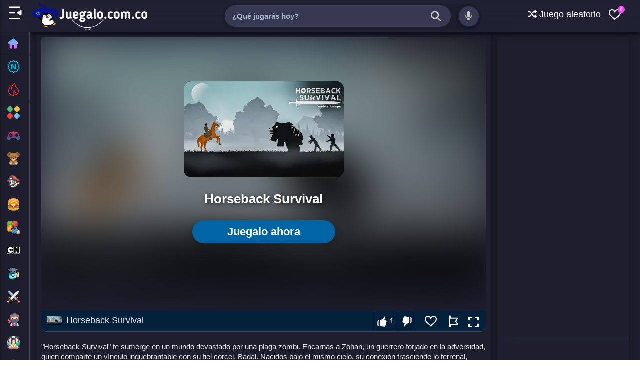

--- FILE ---
content_type: text/html; charset=utf-8
request_url: https://html5.gamedistribution.com/245f70b2dd1e4994b0ef9e985378aba6/?gd_sdk_referrer_url=https://www.juegalo.com.co/2024/07/horseback-survival.html
body_size: 2104
content:
<!DOCTYPE html><html lang=en><head><title>Horseback Survival</title><meta name=viewport content="width=device-width,initial-scale=1,maximum-scale=1,user-scalable=no"><meta name=description content="Embark on a journey of survival in &quot;Horseback Survival,&quot; where you, as Zohan, share an unbreakable connection with your horse, Badal. Born on the same day, your unique bond becomes a lifeline when a mysterious event leaves you in a coma. Navigate a zombie-infested world. Engage in intense combat with melee and ranged attacks, outsmart the undead by staying stealthy, and overcome obstacles with strategic running and jumping. "><meta name=keywords content=archery,horse,platformer,role-play,zombie><meta property=og:type content=website><meta property=og:title content="Horseback Survival"><meta property=og:description content="Embark on a journey of survival in &quot;Horseback Survival,&quot; where you, as Zohan, share an unbreakable connection with your horse, Badal. Born on the same day, your unique bond becomes a lifeline when a mysterious event leaves you in a coma. Navigate a zombie-infested world. Engage in intense combat with melee and ranged attacks, outsmart the undead by staying stealthy, and overcome obstacles with strategic running and jumping. "><meta property=og:image content=https://img.gamedistribution.com/245f70b2dd1e4994b0ef9e985378aba6-512x512.jpg><meta property=og:url content=https://html5.gamedistribution.com/245f70b2dd1e4994b0ef9e985378aba6/ ><link rel=canonical href=https://html5.gamedistribution.com/245f70b2dd1e4994b0ef9e985378aba6/ ><link rel=manifest href=manifest_1.5.18.json><link rel=preconnect href=https://html5.api.gamedistribution.com><link rel=preconnect href=https://game.api.gamedistribution.com><link rel=preconnect href=https://pm.gamedistribution.com><script type=text/javascript>if ('serviceWorker' in navigator) {
    navigator
      .serviceWorker
      .register(`/sw_1.5.18.js`)
      .then(function () {
        console.log('SW registered...');
      })
      .catch(err => {
        console.log('SW not registered...', err.message);
      });
  }</script><script type=application/ld+json>{
  "@context": "http://schema.org",
  "@type": "Game",
  "name": "Horseback Survival",
  "url": "https://html5.gamedistribution.com/245f70b2dd1e4994b0ef9e985378aba6/",
  "image": "https://img.gamedistribution.com/245f70b2dd1e4994b0ef9e985378aba6-512x512.jpg",    
  "description": "Embark on a journey of survival in &quot;Horseback Survival,&quot; where you, as Zohan, share an unbreakable connection with your horse, Badal. Born on the same day, your unique bond becomes a lifeline when a mysterious event leaves you in a coma. Navigate a zombie-infested world. Engage in intense combat with melee and ranged attacks, outsmart the undead by staying stealthy, and overcome obstacles with strategic running and jumping. ",
  "creator":{
    "name":"Cubehole"
    
    },
  "publisher":{
    "name":"GameDistribution",
    "url":"https://gamedistribution.com/games/horseback-survival"
    },
  "genre":[
      "archery",
      "horse",
      "platformer",
      "role-play",
      "zombie"
  ]
}</script><style>html{height:100%}body{margin:0;padding:0;background-color:#000;overflow:hidden;height:100%}#game{position:absolute;top:0;left:0;width:0;height:0;overflow:hidden;max-width:100%;max-height:100%;min-width:100%;min-height:100%;box-sizing:border-box}</style></head><body><iframe id=game frameborder=0 allow=autoplay allowfullscreen seamless scrolling=no></iframe><script type=text/javascript>(function () {
    function GameLoader() {
      this.init = function () {
        this._gameId = "245f70b2dd1e4994b0ef9e985378aba6";
        this._container = document.getElementById("game");
        this._loader = this._getLoaderData();
        this._hasImpression = false;
        this._hasSuccess = false;
        this._insertGameSDK();
        this._softgamesDomains = this._getDomainData();
      };

      this._getLoaderData = function () {
        return {"enabled":true,"sdk_version":"1.15.2","_":55};
      }

      this._getDomainData = function(){
        return [{"name":"minigame.aeriagames.jp","id":4217},{"name":"localhost:8080","id":4217},{"name":"minigame-stg.aeriagames.jp","id":4217}];
      }

      this._insertGameSDK = function () {
        if (!this._gameId) return;

        window["GD_OPTIONS"] = {
          gameId: this._gameId,
          loader: this._loader,
          onLoaderEvent: this._onLoaderEvent.bind(this),
          onEvent: this._onEvent.bind(this)
        };

        (function (d, s, id) {
          var js,fjs = d.getElementsByTagName(s)[0];
          if (d.getElementById(id)) return;
          js = d.createElement(s);
          js.id = id;
          js.src = "https://html5.api.gamedistribution.com/main.min.js";
          fjs.parentNode.insertBefore(js, fjs);
        })(document, "script", "gamedistribution-jssdk");
      };

      this._loadGame = function (options) {

        if (this._container_initialized) {
          return;
        }

        var formatTokenURLSearch = this._bridge.exports.formatTokenURLSearch;
        var extendUrlQuery = this._bridge.exports.extendUrlQuery;
        var base64Encode = this._bridge.exports.base64Encode;
        const ln_param = new URLSearchParams(window.location.search).get('lang');

        var data = {
          parentURL: this._bridge.parentURL,
          parentDomain: this._bridge.parentDomain,
          topDomain: this._bridge.topDomain,
          hasImpression: options.hasImpression,
          loaderEnabled: true,
          host: window.location.hostname,
          version: "1.5.18"
        };

        var searchPart = formatTokenURLSearch(data);
        var gameSrc = "//html5.gamedistribution.com/rvvASMiM/245f70b2dd1e4994b0ef9e985378aba6/index.html" + searchPart;
        this._container.src = gameSrc;

        this._container.onload = this._onFrameLoaded.bind(this);

        this._container_initialized = true;
      };

      this._onLoaderEvent = function (event) {
        switch (event.name) {
          case "LOADER_DATA":
            this._bridge = event.message.bridge;
            this._game = event.message.game;
            break;
        }
      };

      this._onEvent = function (event) {
        switch (event.name) {
          case "SDK_GAME_START":
            this._bridge && this._loadGame({hasImpression: this._hasImpression});
            break;
          case "AD_ERROR":
          case "AD_SDK_CANCELED":
            this._hasImpression = false || this._hasSuccess;
            break;
          case "ALL_ADS_COMPLETED":
          case "COMPLETE":
          case "USER_CLOSE":
          case "SKIPPED":
            this._hasImpression = true;
            this._hasSuccess = true;
            break;
        }
      };

      this._onFrameLoaded=function(event){
        var container=this._container;
        setTimeout(function(){
          try{
            container.contentWindow.focus();
          }catch(err){
          }
        },100);
      }
    }
    new GameLoader().init();
  })();</script></body></html>

--- FILE ---
content_type: text/html; charset=utf-8
request_url: https://www.google.com/recaptcha/api2/aframe
body_size: 267
content:
<!DOCTYPE HTML><html><head><meta http-equiv="content-type" content="text/html; charset=UTF-8"></head><body><script nonce="WGrXsY5mlTTKm9hlTXjeWw">/** Anti-fraud and anti-abuse applications only. See google.com/recaptcha */ try{var clients={'sodar':'https://pagead2.googlesyndication.com/pagead/sodar?'};window.addEventListener("message",function(a){try{if(a.source===window.parent){var b=JSON.parse(a.data);var c=clients[b['id']];if(c){var d=document.createElement('img');d.src=c+b['params']+'&rc='+(localStorage.getItem("rc::a")?sessionStorage.getItem("rc::b"):"");window.document.body.appendChild(d);sessionStorage.setItem("rc::e",parseInt(sessionStorage.getItem("rc::e")||0)+1);localStorage.setItem("rc::h",'1768860832510');}}}catch(b){}});window.parent.postMessage("_grecaptcha_ready", "*");}catch(b){}</script></body></html>

--- FILE ---
content_type: image/svg+xml
request_url: https://img.juegalo.com.co/Aventuras.svg
body_size: 13262
content:
<svg version="1.1" id="Layer_1" xmlns="http://www.w3.org/2000/svg" xmlns:xlink="http://www.w3.org/1999/xlink" x="0px" y="0px"
	 width="100%" viewBox="0 0 512 512" enable-background="new 0 0 512 512" xml:space="preserve">
<path fill="transparent" opacity="1.000000" stroke="none" 
	d="
M1.000000,180.000000 
	C1.000000,120.000000 1.000000,60.500000 1.000000,1.000000 
	C171.666672,1.000000 342.333344,1.000000 513.000000,1.000000 
	C513.000000,171.666672 513.000000,342.333344 513.000000,513.000000 
	C342.333344,513.000000 171.666672,513.000000 1.000000,513.000000 
	C1.000000,402.166656 1.000000,291.333344 1.000000,180.000000 
M465.718323,251.835251 
	C469.431335,245.457932 473.144348,239.080612 477.318176,232.144089 
	C482.607422,220.002808 486.689606,207.591858 488.138794,194.274353 
	C490.017700,177.007584 489.271088,160.018372 485.779785,143.027283 
	C496.234039,140.193192 498.867401,129.750717 496.232452,118.596474 
	C492.530548,120.555122 488.707825,122.577698 484.006927,125.064911 
	C486.166779,111.887497 486.482330,100.381264 481.751129,88.552254 
	C480.853119,89.081947 480.634705,90.140434 480.001282,90.800911 
	C475.776886,95.205902 471.463867,99.525871 466.784058,103.290184 
	C465.847198,102.476601 464.799957,101.759438 463.991516,100.833702 
	C459.027710,95.149940 454.754395,88.657196 449.040131,83.883362 
	C440.591187,76.824966 431.474945,70.399727 422.012238,64.763649 
	C410.970032,58.186775 398.823395,53.957420 385.599243,51.203838 
	C379.771973,50.465275 373.963074,49.333683 368.114044,49.059742 
	C348.312500,48.132328 329.168030,51.080284 310.774170,58.880131 
	C295.066193,65.541008 281.016083,74.428596 269.113953,87.598450 
	C263.778473,94.235847 258.442993,100.873253 252.513107,107.983925 
	C243.985336,120.672020 238.936859,134.810501 234.503174,149.958954 
	C233.264191,150.305893 231.942184,150.480499 230.800842,151.030182 
	C226.301941,153.196899 224.103424,151.331314 222.446213,147.067413 
	C220.818588,142.879578 218.453079,138.981308 216.458099,134.932953 
	C208.911469,119.618912 201.383835,104.295525 194.141998,88.365982 
	C209.851181,72.622986 225.560379,56.879990 241.653625,40.752102 
	C231.188126,35.575249 221.294220,30.584021 211.280075,25.846991 
	C209.986923,25.235283 207.664978,25.342693 206.509155,26.129694 
	C198.230331,31.766762 190.164978,37.715870 181.964081,43.469296 
	C172.061295,50.416706 162.091660,57.268852 151.369019,64.010422 
	C147.701721,62.363987 144.134583,60.408779 140.333176,59.175827 
	C137.639648,58.302204 134.480804,57.665497 131.787842,58.206974 
	C122.844086,60.005310 114.017052,62.384163 104.274437,64.961227 
	C93.850395,64.918762 83.426346,64.876305 73.020226,64.085915 
	C76.645721,57.425098 77.188484,50.240910 77.057083,42.812202 
	C76.822647,29.557358 66.407600,21.961243 53.726620,25.640882 
	C44.478920,28.324284 37.642815,34.083900 31.447235,41.033394 
	C21.231760,52.491962 15.788713,65.659416 17.037186,81.163994 
	C17.716002,89.594131 24.211906,97.639206 33.463017,97.159309 
	C39.537720,96.844200 44.834667,95.216103 50.124737,92.706573 
	C57.357399,104.780930 64.590057,116.855286 71.034813,128.957901 
	C65.978737,128.306381 60.915367,127.071373 55.868210,127.134399 
	C47.410973,127.239998 40.089813,130.827820 36.060871,138.376343 
	C32.037968,145.913528 33.185097,153.815796 37.685509,161.097534 
	C46.228527,174.920273 65.506393,182.202423 81.205070,177.685989 
	C89.269386,175.365936 96.338600,168.759415 96.181786,158.348175 
	C96.079086,151.530075 93.022903,146.324280 90.141106,140.318802 
	C90.735008,139.818848 91.328918,139.318909 92.576477,139.099442 
	C94.114059,140.039978 95.651634,140.980499 97.026634,142.858871 
	C97.017738,159.669281 97.456314,176.497803 96.776657,193.281036 
	C96.509987,199.866196 98.830086,203.504227 104.016609,206.572510 
	C109.812325,210.001144 115.370232,213.831757 121.362450,217.701050 
	C125.103401,207.700531 128.605515,198.467850 132.009903,189.199280 
	C135.076843,180.849396 138.036743,172.460175 141.787430,164.033768 
	C165.552261,175.894714 189.317886,187.754044 213.080750,199.618927 
	C215.631317,200.892441 217.728500,201.804245 220.514023,199.228348 
	C224.266434,195.758286 228.785431,193.117203 233.082962,190.920929 
	C234.448654,198.020142 235.283844,205.272629 237.282028,212.189117 
	C242.725357,231.030533 252.018860,247.892319 263.952637,262.971588 
	C248.046524,264.657898 232.046646,265.752472 216.269592,268.253082 
	C206.846207,269.746674 197.772125,273.444183 188.051193,275.629089 
	C181.787598,272.490967 178.025818,274.000549 174.345871,281.213043 
	C171.901047,282.122833 169.297791,282.749634 167.048553,284.008789 
	C163.675598,285.897034 159.641174,287.571594 157.515594,290.513062 
	C153.438660,296.155029 156.554642,308.038025 161.908157,312.039337 
	C169.024323,317.358093 177.914200,317.841675 185.968826,309.962006 
	C189.133698,312.791595 193.326584,313.478577 196.412415,311.470215 
	C198.767441,309.937500 199.552307,305.992279 201.963287,303.015656 
	C213.630188,303.396423 225.297104,303.777191 236.684692,304.800507 
	C229.790512,310.441589 231.132095,314.360443 235.967590,321.697968 
	C230.213715,329.557159 222.338043,334.250916 213.009537,336.253571 
	C209.907120,329.656036 203.338364,328.293976 198.272125,333.238464 
	C196.379227,335.085876 194.592026,337.041595 191.941696,338.952911 
	C188.441788,339.321747 184.189880,338.541962 181.570984,340.256500 
	C169.663910,348.051758 162.486206,358.763733 163.997955,373.789215 
	C164.434677,378.129883 168.133835,381.544861 172.532135,382.010620 
	C178.990921,382.694672 183.673126,379.882172 187.890457,375.291504 
	C194.413071,378.699982 198.214325,377.576752 202.997330,371.033203 
	C207.632004,372.040894 212.266678,373.048584 216.718124,374.765167 
	C215.424271,379.589996 217.664825,382.443542 221.962250,384.953247 
	C221.645584,391.263550 220.838120,397.599121 221.161133,403.876495 
	C221.440292,409.301300 224.412888,413.866943 228.815659,417.231812 
	C235.556580,422.383575 242.744186,418.568054 246.797882,408.344971 
	C254.788956,410.127441 257.885132,407.309540 258.869141,398.011902 
	C273.049683,394.588745 286.667053,389.597076 299.237213,382.200562 
	C305.833740,378.319031 311.850525,373.452301 318.822876,369.305634 
	C322.886963,371.558929 326.821320,371.599609 330.255371,368.205963 
	C333.223389,365.272858 333.610748,361.755737 332.121185,357.376678 
	C335.745270,353.529053 339.369385,349.681427 343.677124,346.172943 
	C349.933655,349.534302 352.812836,348.427490 357.928436,340.997986 
	C367.008057,345.665619 376.087646,350.333282 385.004700,355.784607 
	C382.435089,362.744110 385.480499,367.484497 392.978088,368.933960 
	C393.168823,377.198914 396.832703,381.647858 403.391602,382.033295 
	C410.066254,382.425537 414.435089,379.215942 417.115601,373.522278 
	C420.172058,367.030060 420.703918,360.415192 417.240814,353.265991 
	C421.797943,351.328949 421.570038,347.390778 420.950317,343.605438 
	C420.055756,338.141418 415.838043,337.100433 410.858124,336.347382 
	C402.313049,323.164001 391.013519,312.791962 378.868561,304.017853 
	C380.029877,304.010559 381.228149,304.189758 382.346893,303.967834 
	C397.872009,300.887939 412.903107,296.248505 426.375916,287.787872 
	C433.301971,283.438477 439.544769,278.001038 446.549103,272.981201 
	C446.549103,272.981201 446.982178,272.829712 447.854858,272.974457 
	C450.393433,272.700043 453.144043,272.960785 455.432098,272.054169 
	C463.340546,268.920471 465.395355,264.452759 465.007477,252.600418 
	C465.007477,252.600418 465.071564,252.138535 465.718323,251.835251 
M121.005203,396.005859 
	C121.955742,385.905731 119.255913,376.917999 112.100555,369.685455 
	C103.683975,361.178101 92.779335,359.269836 81.759895,361.356293 
	C70.570374,363.474915 62.215496,370.311646 58.536812,381.778931 
	C48.948269,373.158325 38.314758,368.176056 25.351326,369.099609 
	C25.351326,409.243011 25.351326,449.070068 25.351326,488.836975 
	C64.816994,488.836975 103.931190,488.836975 143.962570,488.986206 
	C165.202332,488.986206 186.442108,488.986206 208.408264,488.986206 
	C207.893280,484.553406 207.924088,480.572235 206.914673,476.875092 
	C202.844925,461.968933 193.887207,451.367493 179.626450,444.686066 
	C170.274780,440.304657 160.753479,441.281067 151.005737,440.217163 
	C150.663696,439.160461 150.401398,438.069672 149.967133,437.052338 
	C146.096054,427.983673 141.467148,419.459351 133.389099,413.089844 
	C134.921310,405.614929 134.499039,404.486938 128.198074,400.663483 
	C125.906418,399.272919 123.447777,398.157562 121.005203,396.005859 
M463.524292,393.999542 
	C444.335724,397.147095 427.546387,405.263855 413.733032,418.951202 
	C409.486359,423.159119 405.456085,425.390289 399.165649,425.173431 
	C379.920563,424.509796 364.993011,432.934082 353.789551,448.443481 
	C353.005920,449.528351 350.651398,450.191406 349.195160,449.966125 
	C335.997772,447.924286 323.330231,447.873962 312.169861,456.941223 
	C301.999634,465.204071 296.558136,475.455536 297.019592,488.752869 
	C361.279022,488.752869 424.983307,488.752869 488.768463,488.752869 
	C488.768463,456.784729 488.768463,425.064270 488.768463,392.547028 
	C480.480774,393.040192 472.454620,393.517761 463.524292,393.999542 
z"/>
<path fill="#DFF1FC" opacity="1.000000" stroke="none" 
	d="
M143.045395,488.836975 
	C103.931190,488.836975 64.816994,488.836975 25.351326,488.836975 
	C25.351326,449.070068 25.351326,409.243011 25.351326,369.099609 
	C38.314758,368.176056 48.948269,373.158325 58.536812,381.778931 
	C62.215496,370.311646 70.570374,363.474915 81.759895,361.356293 
	C92.779335,359.269836 103.683975,361.178101 112.100555,369.685455 
	C119.255913,376.917999 121.955742,385.905731 120.642303,396.533997 
	C112.976631,395.714325 105.718834,393.953766 98.356613,393.151642 
	C92.640343,392.528839 89.001457,396.132294 89.025635,401.035400 
	C89.048904,405.754395 92.501572,408.177704 97.923424,409.150208 
	C105.179161,410.451569 112.546303,412.045105 119.317184,414.841248 
	C124.531418,416.994537 128.678055,417.663086 132.970917,413.762726 
	C141.467148,419.459351 146.096054,427.983673 149.967133,437.052338 
	C150.401398,438.069672 150.663696,439.160461 151.024689,441.014771 
	C155.062698,458.624268 152.557861,474.326569 143.045395,488.836975 
z"/>
<path fill="#DFF1FC" opacity="1.000000" stroke="none" 
	d="
M463.976379,393.997437 
	C472.454620,393.517761 480.480774,393.040192 488.768463,392.547028 
	C488.768463,425.064270 488.768463,456.784729 488.768463,488.752869 
	C424.983307,488.752869 361.279022,488.752869 297.019592,488.752869 
	C296.558136,475.455536 301.999634,465.204071 312.169861,456.941223 
	C323.330231,447.873962 335.997772,447.924286 349.195160,449.966125 
	C350.651398,450.191406 353.005920,449.528351 353.789551,448.443481 
	C364.993011,432.934082 379.920563,424.509796 399.165649,425.173431 
	C405.456085,425.390289 409.486359,423.159119 413.733032,418.951202 
	C427.546387,405.263855 444.335724,397.147095 463.976379,393.997437 
z"/>
<path fill="#01A8E7" opacity="1.000000" stroke="none" 
	d="
M386.031189,51.901039 
	C398.823395,53.957420 410.970032,58.186775 422.012238,64.763649 
	C431.474945,70.399727 440.591187,76.824966 449.040131,83.883362 
	C454.754395,88.657196 459.027710,95.149940 463.991516,100.833702 
	C464.799957,101.759438 465.847198,102.476601 466.893982,103.939117 
	C463.623749,107.696251 460.243530,110.804443 456.289886,114.439949 
	C454.241119,108.691544 452.639435,104.197464 450.828613,99.116753 
	C445.942017,110.798500 438.517334,118.435997 426.421387,121.256882 
	C412.506409,118.575607 398.897400,117.249832 384.707581,118.194054 
	C376.566406,119.464417 368.839996,120.829956 360.776123,122.076775 
	C339.364014,108.744446 316.590118,99.400299 293.002319,91.957413 
	C296.068512,88.955261 298.894836,86.176254 301.894073,83.598396 
	C321.967957,66.344711 345.436035,57.044430 371.551544,53.947853 
	C376.390930,53.374035 381.205292,52.588734 386.031189,51.901039 
z"/>
<path fill="#DEF0FC" opacity="1.000000" stroke="none" 
	d="
M193.849091,88.975624 
	C201.383835,104.295525 208.911469,119.618912 216.458099,134.932953 
	C218.453079,138.981308 220.818588,142.879578 222.446213,147.067413 
	C224.103424,151.331314 226.301941,153.196899 230.800842,151.030182 
	C231.942184,150.480499 233.264191,150.305893 234.941818,150.207886 
	C234.507584,157.606979 233.634720,164.757141 232.384796,171.926483 
	C227.899704,173.284836 223.836975,174.801208 219.659714,175.869904 
	C218.137283,176.259415 215.957336,176.147034 214.729324,175.308655 
	C196.458862,162.835419 178.342331,150.136917 160.090485,137.636124 
	C152.164154,132.207321 144.012619,127.107269 135.912933,121.434814 
	C136.503799,112.628448 133.356430,105.703659 127.540565,99.899834 
	C117.978455,90.357544 106.363350,86.533836 92.763611,87.553299 
	C85.312302,80.954590 78.090492,74.580864 70.916458,67.860657 
	C71.643593,66.620735 72.322952,65.727287 73.002304,64.833847 
	C83.426346,64.876305 93.850395,64.918762 104.949837,65.010399 
	C106.782097,65.991646 107.889404,66.994408 109.103165,67.845299 
	C131.044647,83.227234 152.997086,98.593536 174.952667,113.955353 
	C178.066635,116.134132 181.209106,118.272156 185.024246,120.901772 
	C187.753677,109.856834 190.330612,99.429008 193.143097,89.000893 
	C193.378647,89.000603 193.849091,88.975624 193.849091,88.975624 
z"/>
<path fill="#374B5F" opacity="1.000000" stroke="none" 
	d="
M264.840424,262.773468 
	C252.018860,247.892319 242.725357,231.030533 237.282028,212.189117 
	C235.283844,205.272629 234.448654,198.020142 233.038223,190.401611 
	C232.993484,189.882309 233.211227,189.784378 233.587067,189.837250 
	C235.873825,190.399216 237.787125,190.899445 239.695206,191.418884 
	C247.836975,193.635437 255.948486,193.983368 264.380768,191.014679 
	C267.423737,190.049530 270.096191,189.114441 272.807220,188.633667 
	C272.515625,201.655441 274.183594,213.956055 277.988068,225.934387 
	C284.406586,246.143143 294.689941,263.847870 311.777344,277.492249 
	C326.247162,289.776245 342.429810,298.065948 360.473236,302.761536 
	C362.653168,303.328827 364.770966,304.134674 366.465515,304.884521 
	C363.879242,304.997833 361.745026,305.056641 359.180511,305.087677 
	C353.811340,304.723328 348.872437,304.386719 343.538025,303.989044 
	C325.311279,301.245575 308.768005,294.994843 293.010986,285.669312 
	C288.737854,282.585968 284.698730,279.750793 280.428925,276.641144 
	C275.078949,271.835602 269.959686,267.304535 264.840424,262.773468 
z"/>
<path fill="#FAC202" opacity="1.000000" stroke="none" 
	d="
M293.244965,285.917511 
	C308.768005,294.994843 325.311279,301.245575 343.504272,304.399597 
	C342.861023,314.926056 341.584106,324.965088 340.998138,335.044312 
	C340.791992,338.590149 342.279358,342.234467 342.993469,345.833801 
	C339.369385,349.681427 335.745270,353.529053 331.651062,357.595306 
	C328.767273,356.461945 326.451050,354.883209 323.923248,353.796844 
	C312.374207,348.833496 300.500488,344.546173 289.246765,338.995453 
	C275.570831,332.250061 263.470001,323.025635 253.073029,313.249207 
	C262.657745,307.891144 272.399017,302.956696 281.555786,297.107239 
	C286.015106,294.258575 289.383026,289.701324 293.244965,285.917511 
z"/>
<path fill="#FAC202" opacity="1.000000" stroke="none" 
	d="
M213.152618,336.990631 
	C222.338043,334.250916 230.213715,329.557159 236.393677,321.342682 
	C238.512085,322.232605 240.241364,323.430939 241.890442,324.730988 
	C249.690628,330.880249 257.255432,337.352966 265.300049,343.162048 
	C281.399841,354.787781 299.514771,362.456177 318.129120,369.030487 
	C311.850525,373.452301 305.833740,378.319031 299.237213,382.200562 
	C286.667053,389.597076 273.049683,394.588745 258.214386,397.820129 
	C256.168854,395.996857 254.574936,394.494995 253.432434,392.704987 
	C251.466568,389.625031 249.781952,386.365540 247.676361,382.646332 
	C257.394440,379.819489 263.761841,374.337982 269.494659,367.951355 
	C273.731628,363.231171 274.071014,358.658844 270.365997,355.218353 
	C266.658417,351.775452 261.938751,352.288788 257.807312,357.084106 
	C252.353195,363.414642 246.039795,367.846741 237.363297,367.995880 
	C234.198990,368.050262 231.021225,368.281494 227.872757,368.076477 
	C222.865921,367.750458 219.068130,369.325348 216.901352,374.056274 
	C212.266678,373.048584 207.632004,372.040894 202.446747,370.659302 
	C199.659409,361.138000 202.286575,353.432495 208.299698,346.363617 
	C210.520767,343.752594 211.569305,340.144165 213.152618,336.990631 
z"/>
<path fill="#95D3F2" opacity="1.000000" stroke="none" 
	d="
M135.963379,121.857903 
	C144.012619,127.107269 152.164154,132.207321 160.090485,137.636124 
	C178.342331,150.136917 196.458862,162.835419 214.729324,175.308655 
	C215.957336,176.147034 218.137283,176.259415 219.659714,175.869904 
	C223.836975,174.801208 227.899704,173.284836 232.472107,172.393921 
	C233.028030,178.489594 233.119629,184.136978 233.211227,189.784378 
	C233.211227,189.784378 232.993484,189.882309 232.984467,190.001328 
	C228.785431,193.117203 224.266434,195.758286 220.514023,199.228348 
	C217.728500,201.804245 215.631317,200.892441 213.080750,199.618927 
	C189.317886,187.754044 165.552261,175.894714 141.224487,163.768860 
	C126.170776,156.309662 111.679993,149.115356 97.189217,141.921036 
	C95.651634,140.980499 94.114059,140.039978 92.303474,138.621719 
	C92.761276,136.999878 93.492088,135.855743 94.591522,134.782654 
	C96.505264,135.431931 98.030312,136.072327 99.598595,136.578888 
	C116.502136,142.038727 129.519257,136.761230 135.963379,121.857903 
z"/>
<path fill="#FCC200" opacity="1.000000" stroke="none" 
	d="
M73.011261,64.459877 
	C72.322952,65.727287 71.643593,66.620735 70.661224,68.040138 
	C65.527321,78.150444 57.993996,85.374382 49.840588,92.056717 
	C44.834667,95.216103 39.537720,96.844200 33.463017,97.159309 
	C24.211906,97.639206 17.716002,89.594131 17.037186,81.163994 
	C15.788713,65.659416 21.231760,52.491962 31.447235,41.033394 
	C37.642815,34.083900 44.478920,28.324284 53.726620,25.640882 
	C66.407600,21.961243 76.822647,29.557358 77.057083,42.812202 
	C77.188484,50.240910 76.645721,57.425098 73.011261,64.459877 
z"/>
<path fill="#F9C203" opacity="1.000000" stroke="none" 
	d="
M292.842468,92.273598 
	C316.590118,99.400299 339.364014,108.744446 360.551208,122.354614 
	C351.926270,127.024689 342.871643,130.768845 334.557220,135.748764 
	C328.525482,139.361496 323.473846,144.610626 317.730499,148.908081 
	C305.137573,135.892639 291.216766,125.242691 274.876526,117.223358 
	C267.417908,113.828888 260.262695,110.669762 253.107513,107.510651 
	C258.442993,100.873253 263.778473,94.235847 269.682434,87.548828 
	C277.781433,89.090675 285.311951,90.682137 292.842468,92.273598 
z"/>
<path fill="#95D3F2" opacity="1.000000" stroke="none" 
	d="
M193.995544,88.670807 
	C193.849091,88.975624 193.378647,89.000603 192.837463,88.857346 
	C178.914505,80.530136 165.532715,72.346184 152.150940,64.162231 
	C162.091660,57.268852 172.061295,50.416706 181.964081,43.469296 
	C190.164978,37.715870 198.230331,31.766762 206.509155,26.129694 
	C207.664978,25.342693 209.986923,25.235283 211.280075,25.846991 
	C221.294220,30.584021 231.188126,35.575249 241.653625,40.752102 
	C225.560379,56.879990 209.851181,72.622986 193.995544,88.670807 
z"/>
<path fill="#FBC201" opacity="1.000000" stroke="none" 
	d="
M264.396545,262.872528 
	C269.959686,267.304535 275.078949,271.835602 280.203857,276.943237 
	C271.678223,285.896179 261.713776,291.979462 250.421051,295.822052 
	C246.457779,297.170685 242.488007,298.107269 240.761154,302.710815 
	C240.446381,303.549927 238.277161,303.693390 236.964005,304.157959 
	C225.297104,303.777191 213.630188,303.396423 201.205444,302.873962 
	C199.535446,301.198486 198.920578,299.337769 197.657822,298.189606 
	C193.064194,294.012878 191.291565,288.918793 191.185669,282.800507 
	C191.147049,280.569397 189.470367,278.366669 188.541016,276.151001 
	C197.772125,273.444183 206.846207,269.746674 216.269592,268.253082 
	C232.046646,265.752472 248.046524,264.657898 264.396545,262.872528 
z"/>
<path fill="#04A8E4" opacity="1.000000" stroke="none" 
	d="
M236.824341,304.479248 
	C238.277161,303.693390 240.446381,303.549927 240.761154,302.710815 
	C242.488007,298.107269 246.457779,297.170685 250.421051,295.822052 
	C261.713776,291.979462 271.678223,285.896179 280.434570,277.217712 
	C284.698730,279.750793 288.737854,282.585968 293.010986,285.669312 
	C289.383026,289.701324 286.015106,294.258575 281.555786,297.107239 
	C272.399017,302.956696 262.657745,307.891144 253.073029,313.249207 
	C263.470001,323.025635 275.570831,332.250061 289.246765,338.995453 
	C300.500488,344.546173 312.374207,348.833496 323.923248,353.796844 
	C326.451050,354.883209 328.767273,356.461945 331.506836,357.904846 
	C333.610748,361.755737 333.223389,365.272858 330.255371,368.205963 
	C326.821320,371.599609 322.886963,371.558929 318.476013,369.168060 
	C299.514771,362.456177 281.399841,354.787781 265.300049,343.162048 
	C257.255432,337.352966 249.690628,330.880249 241.890442,324.730988 
	C240.241364,323.430939 238.512085,322.232605 236.465332,320.994507 
	C231.132095,314.360443 229.790512,310.441589 236.824341,304.479248 
z"/>
<path fill="#F4C4B2" opacity="1.000000" stroke="none" 
	d="
M366.917572,304.829956 
	C364.770966,304.134674 362.653168,303.328827 360.473236,302.761536 
	C342.429810,298.065948 326.247162,289.776245 312.227173,277.437744 
	C330.328003,279.324738 348.035583,282.068420 366.238068,280.214447 
	C381.497162,278.660278 396.345886,275.963165 410.658234,270.609406 
	C418.242462,267.772400 425.561066,264.225311 433.260864,261.220947 
	C435.526886,267.681641 440.087219,271.152863 446.096313,273.055267 
	C439.544769,278.001038 433.301971,283.438477 426.375916,287.787872 
	C412.903107,296.248505 397.872009,300.887939 382.346893,303.967834 
	C381.228149,304.189758 380.029877,304.010559 378.018738,304.031372 
	C373.751801,304.306610 370.334686,304.568298 366.917572,304.829956 
z"/>
<path fill="#40C6F3" opacity="1.000000" stroke="none" 
	d="
M143.503983,488.911591 
	C152.557861,474.326569 155.062698,458.624268 151.098953,441.398254 
	C160.753479,441.281067 170.274780,440.304657 179.626450,444.686066 
	C193.887207,451.367493 202.844925,461.968933 206.914673,476.875092 
	C207.924088,480.572235 207.893280,484.553406 208.408264,488.986206 
	C186.442108,488.986206 165.202332,488.986206 143.503983,488.911591 
z"/>
<path fill="#02A9E7" opacity="1.000000" stroke="none" 
	d="
M151.759979,64.086319 
	C165.532715,72.346184 178.914505,80.530136 192.601913,88.857635 
	C190.330612,99.429008 187.753677,109.856834 185.024246,120.901772 
	C181.209106,118.272156 178.066635,116.134132 174.952667,113.955353 
	C152.997086,98.593536 131.044647,83.227234 109.103165,67.845299 
	C107.889404,66.994408 106.782097,65.991646 105.385254,64.799988 
	C114.017052,62.384163 122.844086,60.005310 131.787842,58.206974 
	C134.480804,57.665497 137.639648,58.302204 140.333176,59.175827 
	C144.134583,60.408779 147.701721,62.363987 151.759979,64.086319 
z"/>
<path fill="#0495C1" opacity="1.000000" stroke="none" 
	d="
M252.810303,107.747284 
	C260.262695,110.669762 267.417908,113.828888 274.474274,117.389748 
	C273.911682,118.252769 273.311523,118.637596 273.003845,119.186401 
	C262.341797,138.203079 259.509338,158.763580 261.322510,180.143372 
	C261.634857,183.826660 263.085419,187.413422 264.010223,191.044754 
	C255.948486,193.983368 247.836975,193.635437 239.695206,191.418884 
	C237.787125,190.899445 235.873825,190.399216 233.587067,189.837250 
	C233.119629,184.136978 233.028030,178.489594 232.849136,172.374741 
	C233.634720,164.757141 234.507584,157.606979 235.293869,149.977798 
	C238.936859,134.810501 243.985336,120.672020 252.810303,107.747284 
z"/>
<path fill="#52B2D8" opacity="1.000000" stroke="none" 
	d="
M97.107925,142.389954 
	C111.679993,149.115356 126.170776,156.309662 140.852692,163.796143 
	C138.036743,172.460175 135.076843,180.849396 132.009903,189.199280 
	C128.605515,198.467850 125.103401,207.700531 121.362450,217.701050 
	C115.370232,213.831757 109.812325,210.001144 104.016609,206.572510 
	C98.830086,203.504227 96.509987,199.866196 96.776657,193.281036 
	C97.456314,176.497803 97.017738,159.669281 97.107925,142.389954 
z"/>
<path fill="#333434" opacity="1.000000" stroke="none" 
	d="
M89.924492,140.870636 
	C93.022903,146.324280 96.079086,151.530075 96.181786,158.348175 
	C96.338600,168.759415 89.269386,175.365936 81.205070,177.685989 
	C65.506393,182.202423 46.228527,174.920273 37.685509,161.097534 
	C33.185097,153.815796 32.037968,145.913528 36.060871,138.376343 
	C40.089813,130.827820 47.410973,127.239998 55.868210,127.134399 
	C60.915367,127.071373 65.978737,128.306381 71.579453,129.280945 
	C73.074150,129.761307 74.024216,129.918640 75.005295,130.425995 
	C70.736504,135.224289 66.436707,139.672577 61.765114,144.020874 
	C56.132153,142.829514 50.911766,144.389313 50.184891,147.269821 
	C49.447113,150.193558 53.128990,154.988327 57.198242,156.262787 
	C59.851124,160.596329 63.681320,161.408859 68.186829,161.395569 
	C72.206100,163.874359 76.090500,162.802689 78.634789,160.123428 
	C79.757858,158.940781 78.263519,155.270187 77.951187,152.729858 
	C77.911591,152.407822 77.833817,152.090500 77.951042,151.489441 
	C82.060402,147.762146 85.992447,144.316391 89.924492,140.870636 
z"/>
<path fill="#FBC201" opacity="1.000000" stroke="none" 
	d="
M366.465515,304.884521 
	C370.334686,304.568298 373.751801,304.306610 377.588348,304.103119 
	C391.013519,312.791962 402.313049,323.164001 410.875244,336.988586 
	C403.400970,345.024933 394.743225,350.692841 385.167267,355.000916 
	C376.087646,350.333282 367.008057,345.665619 357.397034,340.548096 
	C356.837097,338.961426 356.699127,337.815125 356.796967,336.689331 
	C357.711853,326.162720 358.667175,315.639557 359.610779,305.115417 
	C361.745026,305.056641 363.879242,304.997833 366.465515,304.884521 
z"/>
<path fill="#96D3F1" opacity="1.000000" stroke="none" 
	d="
M485.043365,143.179840 
	C489.271088,160.018372 490.017700,177.007584 488.138794,194.274353 
	C486.689606,207.591858 482.607422,220.002808 476.675049,232.499756 
	C471.722870,233.177475 467.413788,233.499542 463.063354,233.433899 
	C463.412933,231.287476 463.841003,229.536087 464.188354,227.768829 
	C465.803009,219.554214 467.395325,211.335220 469.312561,202.970673 
	C474.131317,201.032318 475.504395,197.196182 475.966339,192.877792 
	C476.695526,186.061020 474.157898,180.518356 469.323669,175.765808 
	C468.807648,170.152878 468.536072,164.691483 467.187195,159.510574 
	C464.788696,150.298248 461.737640,141.255829 459.326019,132.130920 
	C468.142792,135.806274 476.593079,139.493057 485.043365,143.179840 
z"/>
<path fill="#F78902" opacity="1.000000" stroke="none" 
	d="
M485.411560,143.103561 
	C476.593079,139.493057 468.142792,135.806274 458.992065,131.981277 
	C447.799652,128.346695 437.307648,124.850327 426.815643,121.353958 
	C438.517334,118.435997 445.942017,110.798500 450.828613,99.116753 
	C452.639435,104.197464 454.241119,108.691544 456.289886,114.439949 
	C460.243530,110.804443 463.623749,107.696251 467.091797,104.230759 
	C471.463867,99.525871 475.776886,95.205902 480.001282,90.800911 
	C480.634705,90.140434 480.853119,89.081947 481.751129,88.552254 
	C486.482330,100.381264 486.166779,111.887497 484.006927,125.064911 
	C488.707825,122.577698 492.530548,120.555122 496.232452,118.596474 
	C498.867401,129.750717 496.234039,140.193192 485.411560,143.103561 
z"/>
<path fill="#0495C1" opacity="1.000000" stroke="none" 
	d="
M293.002319,91.957413 
	C285.311951,90.682137 277.781433,89.090675 269.872589,87.306419 
	C281.016083,74.428596 295.066193,65.541008 310.774170,58.880131 
	C329.168030,51.080284 348.312500,48.132328 368.114044,49.059742 
	C373.963074,49.333683 379.771973,50.465275 385.815216,51.552437 
	C381.205292,52.588734 376.390930,53.374035 371.551544,53.947853 
	C345.436035,57.044430 321.967957,66.344711 301.894073,83.598396 
	C298.894836,86.176254 296.068512,88.955261 293.002319,91.957413 
z"/>
<path fill="#04A8E4" opacity="1.000000" stroke="none" 
	d="
M216.809738,374.410736 
	C219.068130,369.325348 222.865921,367.750458 227.872757,368.076477 
	C231.021225,368.281494 234.198990,368.050262 237.363297,367.995880 
	C246.039795,367.846741 252.353195,363.414642 257.807312,357.084106 
	C261.938751,352.288788 266.658417,351.775452 270.365997,355.218353 
	C274.071014,358.658844 273.731628,363.231171 269.494659,367.951355 
	C263.761841,374.337982 257.394440,379.819489 247.676361,382.646332 
	C249.781952,386.365540 251.466568,389.625031 253.432434,392.704987 
	C254.574936,394.494995 256.168854,395.996857 257.813110,397.858704 
	C257.885132,407.309540 254.788956,410.127441 246.132690,408.060120 
	C239.182632,401.129791 233.307465,394.250732 232.706421,384.154053 
	C228.835358,384.154053 225.395050,384.154053 221.954727,384.154053 
	C217.664825,382.443542 215.424271,379.589996 216.809738,374.410736 
z"/>
<path fill="#96D3F1" opacity="1.000000" stroke="none" 
	d="
M74.974281,130.075958 
	C74.024216,129.918640 73.074150,129.761307 71.973404,129.266815 
	C64.590057,116.855286 57.357399,104.780930 49.982662,92.381645 
	C57.993996,85.374382 65.527321,78.150444 70.613449,68.386612 
	C78.090492,74.580864 85.312302,80.954590 92.399094,87.669739 
	C80.540688,91.134735 74.233215,97.860275 74.078178,107.533173 
	C73.961639,114.804138 77.494957,120.555298 81.618530,125.956299 
	C79.177452,127.377426 77.075867,128.726700 74.974281,130.075958 
z"/>
<path fill="#364A5E" opacity="1.000000" stroke="none" 
	d="
M187.318665,374.846619 
	C183.673126,379.882172 178.990921,382.694672 172.532135,382.010620 
	C168.133835,381.544861 164.434677,378.129883 163.997955,373.789215 
	C162.486206,358.763733 169.663910,348.051758 181.570984,340.256500 
	C184.189880,338.541962 188.441788,339.321747 192.326828,339.296204 
	C191.787231,341.378479 190.818588,343.095703 189.945084,344.860046 
	C185.167755,354.509552 182.940674,364.391296 187.318665,374.846619 
z"/>
<path fill="#01A8E6" opacity="1.000000" stroke="none" 
	d="
M187.604553,375.069061 
	C182.940674,364.391296 185.167755,354.509552 189.945084,344.860046 
	C190.818588,343.095703 191.787231,341.378479 192.734283,339.293701 
	C194.592026,337.041595 196.379227,335.085876 198.272125,333.238464 
	C203.338364,328.293976 209.907120,329.656036 213.081085,336.622101 
	C211.569305,340.144165 210.520767,343.752594 208.299698,346.363617 
	C202.286575,353.432495 199.659409,361.138000 202.042175,370.676025 
	C198.214325,377.576752 194.413071,378.699982 187.604553,375.069061 
z"/>
<path fill="#40C6F3" opacity="1.000000" stroke="none" 
	d="
M133.180008,413.426270 
	C128.678055,417.663086 124.531418,416.994537 119.317184,414.841248 
	C112.546303,412.045105 105.179161,410.451569 97.923424,409.150208 
	C92.501572,408.177704 89.048904,405.754395 89.025635,401.035400 
	C89.001457,396.132294 92.640343,392.528839 98.356613,393.151642 
	C105.718834,393.953766 112.976631,395.714325 120.672363,396.989380 
	C123.447777,398.157562 125.906418,399.272919 128.198074,400.663483 
	C134.499039,404.486938 134.921310,405.614929 133.180008,413.426270 
z"/>
<path fill="#04A8E4" opacity="1.000000" stroke="none" 
	d="
M359.180511,305.087677 
	C358.667175,315.639557 357.711853,326.162720 356.796967,336.689331 
	C356.699127,337.815125 356.837097,338.961426 357.014404,340.543396 
	C352.812836,348.427490 349.933655,349.534302 343.335297,346.003357 
	C342.279358,342.234467 340.791992,338.590149 340.998138,335.044312 
	C341.584106,324.965088 342.861023,314.926056 343.899750,304.460632 
	C348.872437,304.386719 353.811340,304.723328 359.180511,305.087677 
z"/>
<path fill="#364A5E" opacity="1.000000" stroke="none" 
	d="
M185.266861,309.866760 
	C177.914200,317.841675 169.024323,317.358093 161.908157,312.039337 
	C156.554642,308.038025 153.438660,296.155029 157.515594,290.513062 
	C159.641174,287.571594 163.675598,285.897034 167.048553,284.008789 
	C169.297791,282.749634 171.901047,282.122833 174.777359,281.483521 
	C174.971542,291.174072 177.408630,299.675354 183.711227,306.900238 
	C184.425140,307.718628 184.757538,308.869873 185.266861,309.866760 
z"/>
<path fill="#DEF0FB" opacity="1.000000" stroke="none" 
	d="
M75.005295,130.425980 
	C77.075867,128.726700 79.177452,127.377426 81.921387,126.126312 
	C86.450127,129.053528 90.336517,131.882568 94.222900,134.711624 
	C93.492088,135.855743 92.761276,136.999878 91.976646,138.481476 
	C91.328918,139.318909 90.735008,139.818848 90.032799,140.594727 
	C85.992447,144.316391 82.060402,147.762146 77.646355,151.627502 
	C74.112350,155.060013 71.060333,158.072922 68.008316,161.085846 
	C63.681320,161.408859 59.851124,160.596329 57.291004,155.853424 
	C55.964603,150.251968 59.435390,147.360321 62.136917,144.120880 
	C66.436707,139.672577 70.736504,135.224289 75.005295,130.425980 
z"/>
<path fill="#01A8E6" opacity="1.000000" stroke="none" 
	d="
M385.085999,355.392761 
	C394.743225,350.692841 403.400970,345.024933 411.022186,337.307190 
	C415.838043,337.100433 420.055756,338.141418 420.950317,343.605438 
	C421.570038,347.390778 421.797943,351.328949 416.773407,353.726501 
	C409.660034,360.757660 401.753448,365.210175 392.919830,368.104980 
	C385.480499,367.484497 382.435089,362.744110 385.085999,355.392761 
z"/>
<path fill="#04A8E4" opacity="1.000000" stroke="none" 
	d="
M185.617844,309.914368 
	C184.757538,308.869873 184.425140,307.718628 183.711227,306.900238 
	C177.408630,299.675354 174.971542,291.174072 175.101257,281.311523 
	C178.025818,274.000549 181.787598,272.490967 188.296097,275.890015 
	C189.470367,278.366669 191.147049,280.569397 191.185669,282.800507 
	C191.291565,288.918793 193.064194,294.012878 197.657822,298.189606 
	C198.920578,299.337769 199.535446,301.198486 200.741638,302.926270 
	C199.552307,305.992279 198.767441,309.937500 196.412415,311.470215 
	C193.326584,313.478577 189.133698,312.791595 185.617844,309.914368 
z"/>
<path fill="#364A5E" opacity="1.000000" stroke="none" 
	d="
M221.958496,384.553650 
	C225.395050,384.154053 228.835358,384.154053 232.706421,384.154053 
	C233.307465,394.250732 239.182632,401.129791 245.755997,407.958435 
	C242.744186,418.568054 235.556580,422.383575 228.815659,417.231812 
	C224.412888,413.866943 221.440292,409.301300 221.161133,403.876495 
	C220.838120,397.599121 221.645584,391.263550 221.958496,384.553650 
z"/>
<path fill="#F29577" opacity="1.000000" stroke="none" 
	d="
M446.322693,273.018250 
	C440.087219,271.152863 435.526886,267.681641 433.274139,260.881073 
	C433.064209,259.867432 433.102234,259.415833 433.484375,258.929016 
	C440.960297,253.503708 448.092072,248.113632 455.512390,242.750046 
	C456.185242,242.803192 456.569519,242.829849 457.235870,243.049881 
	C460.035828,246.208359 462.553711,249.173447 465.071564,252.138535 
	C465.071564,252.138535 465.007477,252.600418 464.644623,252.979401 
	C459.649078,258.280060 454.976532,263.165131 450.408997,268.146576 
	C449.109680,269.563629 448.116028,271.260925 446.982178,272.829712 
	C446.982178,272.829712 446.549103,272.981201 446.322693,273.018250 
z"/>
<path fill="#364A5E" opacity="1.000000" stroke="none" 
	d="
M392.948975,368.519470 
	C401.753448,365.210175 409.660034,360.757660 416.615021,354.052429 
	C420.703918,360.415192 420.172058,367.030060 417.115601,373.522278 
	C414.435089,379.215942 410.066254,382.425537 403.391602,382.033295 
	C396.832703,381.647858 393.168823,377.198914 392.948975,368.519470 
z"/>
<path fill="#F4C4B2" opacity="1.000000" stroke="none" 
	d="
M465.394958,251.986893 
	C462.553711,249.173447 460.035828,246.208359 457.293274,242.719666 
	C458.712830,239.454315 460.356995,236.712555 462.279236,233.949646 
	C462.739746,233.892868 462.922241,233.857239 463.104706,233.821594 
	C467.413788,233.499542 471.722870,233.177475 476.444641,232.779358 
	C473.144348,239.080612 469.431335,245.457932 465.394958,251.986893 
z"/>
<path fill="#F78765" opacity="1.000000" stroke="none" 
	d="
M447.418518,272.902100 
	C448.116028,271.260925 449.109680,269.563629 450.408997,268.146576 
	C454.976532,263.165131 459.649078,258.280060 464.565033,253.198563 
	C465.395355,264.452759 463.340546,268.920471 455.432098,272.054169 
	C453.144043,272.960785 450.393433,272.700043 447.418518,272.902100 
z"/>
<path fill="#DEF0FB" opacity="1.000000" stroke="none" 
	d="
M463.063354,233.433884 
	C462.922241,233.857239 462.739746,233.892868 462.048950,233.683502 
	C448.446594,229.237457 440.716827,220.535553 438.884552,206.730698 
	C438.494720,203.793701 437.668823,200.892990 436.818726,198.042679 
	C434.164642,189.144135 426.768860,186.387085 418.978180,191.461975 
	C416.779907,192.893967 414.781250,194.704498 412.919617,196.569565 
	C400.926392,208.585175 386.811615,213.652206 369.790588,209.642761 
	C369.404144,209.114990 369.198120,208.842072 368.935242,208.644882 
	C352.894043,196.610962 345.470856,180.339340 348.357788,160.728592 
	C351.199493,141.424988 362.434235,127.737953 381.142670,120.781982 
	C382.579529,120.247742 383.800873,119.133736 385.122375,118.289223 
	C398.897400,117.249832 412.506409,118.575607 426.421387,121.256882 
	C437.307648,124.850327 447.799652,128.346695 458.625610,131.992706 
	C461.737640,141.255829 464.788696,150.298248 467.187195,159.510574 
	C468.536072,164.691483 468.807648,170.152878 468.972168,175.667938 
	C463.410858,171.962967 457.896606,171.104523 451.926514,172.938843 
	C446.190857,174.701111 443.446320,178.471008 444.532684,183.011642 
	C445.725708,187.998093 449.406342,189.858215 455.878632,188.450943 
	C459.153137,187.738968 460.219543,188.968643 459.867798,192.049088 
	C458.952423,200.065323 461.132202,202.702576 468.995605,203.117783 
	C467.395325,211.335220 465.803009,219.554214 464.188354,227.768829 
	C463.841003,229.536087 463.412933,231.287476 463.063354,233.433884 
M402.021851,160.395645 
	C388.944916,151.815430 372.658203,155.216843 366.200470,167.876755 
	C364.143433,171.909500 365.066620,176.113342 368.534790,178.506027 
	C372.063538,180.940536 376.190491,180.317429 379.255432,176.887375 
	C385.644623,169.737000 388.897675,169.673691 395.273926,176.575638 
	C398.251343,179.798508 402.730774,180.365433 406.085144,177.943878 
	C409.412384,175.541916 410.434052,171.041275 408.058350,167.274170 
	C406.574585,164.921417 404.425659,162.988144 402.021851,160.395645 
z"/>
<path fill="#96D3F1" opacity="1.000000" stroke="none" 
	d="
M384.707581,118.194054 
	C383.800873,119.133736 382.579529,120.247742 381.142670,120.781982 
	C362.434235,127.737953 351.199493,141.424988 348.357788,160.728592 
	C345.470856,180.339340 352.894043,196.610962 368.935242,208.644882 
	C369.198120,208.842072 369.404144,209.114990 369.402832,209.644104 
	C361.755249,206.730194 353.792572,204.394470 347.044098,200.135056 
	C333.716339,191.722992 324.897278,178.864029 316.400330,165.881577 
	C314.558655,163.067719 312.200195,160.592148 310.198456,157.658264 
	C312.873169,154.613846 315.429169,151.871964 317.985168,149.130066 
	C323.473846,144.610626 328.525482,139.361496 334.557220,135.748764 
	C342.871643,130.768845 351.926270,127.024689 360.888672,122.473328 
	C368.839996,120.829956 376.566406,119.464417 384.707581,118.194054 
z"/>
<path fill="#353535" opacity="1.000000" stroke="none" 
	d="
M94.591522,134.782654 
	C90.336517,131.882568 86.450127,129.053528 82.260887,126.054459 
	C77.494957,120.555298 73.961639,114.804138 74.078178,107.533173 
	C74.233215,97.860275 80.540688,91.134735 92.628586,87.894730 
	C106.363350,86.533836 117.978455,90.357544 127.540565,99.899834 
	C133.356430,105.703659 136.503799,112.628448 135.912933,121.434814 
	C129.519257,136.761230 116.502136,142.038727 99.598595,136.578888 
	C98.030312,136.072327 96.505264,135.431931 94.591522,134.782654 
M116.629898,111.947281 
	C111.084068,105.516533 103.973015,102.984016 95.692551,104.043518 
	C93.798241,104.285896 91.322845,105.508362 90.521294,107.023689 
	C89.879280,108.237419 90.904282,110.933205 91.991867,112.359314 
	C97.140533,119.110519 103.943405,122.924927 112.627914,122.017326 
	C114.991821,121.770271 118.089272,120.667747 119.191589,118.914886 
	C119.962112,117.689629 117.911293,114.690147 116.629898,111.947281 
z"/>
<path fill="#FAD6C6" opacity="1.000000" stroke="none" 
	d="
M310.079742,157.960785 
	C312.200195,160.592148 314.558655,163.067719 316.400330,165.881577 
	C324.897278,178.864029 333.716339,191.722992 347.044098,200.135056 
	C353.792572,204.394470 361.755249,206.730194 369.556702,209.934296 
	C386.811615,213.652206 400.926392,208.585175 412.919617,196.569565 
	C414.781250,194.704498 416.779907,192.893967 418.978180,191.461975 
	C426.768860,186.387085 434.164642,189.144135 436.818726,198.042679 
	C437.668823,200.892990 438.494720,203.793701 438.884552,206.730698 
	C440.716827,220.535553 448.446594,229.237457 461.770874,233.704651 
	C460.356995,236.712555 458.712830,239.454315 457.011230,242.526276 
	C456.569519,242.829849 456.185242,242.803192 455.213776,242.509979 
	C443.008698,238.008286 432.672943,246.051666 433.140259,258.964264 
	C433.102234,259.415833 433.064209,259.867432 433.012878,260.658875 
	C425.561066,264.225311 418.242462,267.772400 410.658234,270.609406 
	C396.345886,275.963165 381.497162,278.660278 366.238068,280.214447 
	C348.035583,282.068420 330.328003,279.324738 312.036194,277.149567 
	C294.689941,263.847870 284.406586,246.143143 277.988068,225.934387 
	C274.183594,213.956055 272.515625,201.655441 273.114075,188.427643 
	C287.905853,180.652542 298.943420,169.245880 310.079742,157.960785 
M353.424927,240.997757 
	C361.955139,239.978073 367.785095,234.809662 368.903900,227.275360 
	C369.937744,220.312759 365.799347,212.864578 359.289642,210.289215 
	C353.010071,207.804886 347.169159,208.650467 342.173615,213.325638 
	C337.374939,217.816528 335.751068,223.353607 337.790771,229.666672 
	C340.086975,236.773697 345.185608,240.439148 353.424927,240.997757 
M401.725311,221.609177 
	C399.804413,225.981628 401.368927,229.747391 403.892822,233.253876 
	C408.905762,240.218307 420.306366,245.213226 430.126770,241.180801 
	C436.042664,238.751617 438.557343,235.282806 437.030212,230.432343 
	C435.458282,225.439621 432.206299,223.954575 425.804504,225.609802 
	C421.640625,226.686386 418.505493,226.017853 415.946228,222.134140 
	C411.784576,215.818756 407.784607,215.608139 401.725311,221.609177 
z"/>
<path fill="#01A8E6" opacity="1.000000" stroke="none" 
	d="
M310.198456,157.658264 
	C298.943420,169.245880 287.905853,180.652542 273.075439,187.973328 
	C270.096191,189.114441 267.423737,190.049530 264.380768,191.014679 
	C263.085419,187.413422 261.634857,183.826660 261.322510,180.143372 
	C259.509338,158.763580 262.341797,138.203079 273.003845,119.186401 
	C273.311523,118.637596 273.911682,118.252769 274.777710,117.625092 
	C291.216766,125.242691 305.137573,135.892639 317.730469,148.908081 
	C315.429169,151.871964 312.873169,154.613846 310.198456,157.658264 
z"/>
<path fill="#687878" opacity="1.000000" stroke="none" 
	d="
M61.765114,144.020874 
	C59.435390,147.360321 55.964603,150.251968 57.020576,155.641510 
	C53.128990,154.988327 49.447113,150.193558 50.184891,147.269821 
	C50.911766,144.389313 56.132153,142.829514 61.765114,144.020874 
z"/>
<path fill="#687878" opacity="1.000000" stroke="none" 
	d="
M68.186829,161.395569 
	C71.060333,158.072922 74.112350,155.060013 77.469048,151.909058 
	C77.833817,152.090500 77.911591,152.407822 77.951187,152.729858 
	C78.263519,155.270187 79.757858,158.940781 78.634789,160.123428 
	C76.090500,162.802689 72.206100,163.874359 68.186829,161.395569 
z"/>
<path fill="#394C61" opacity="1.000000" stroke="none" 
	d="
M469.312561,202.970673 
	C461.132202,202.702576 458.952423,200.065323 459.867798,192.049088 
	C460.219543,188.968643 459.153137,187.738968 455.878632,188.450943 
	C449.406342,189.858215 445.725708,187.998093 444.532684,183.011642 
	C443.446320,178.471008 446.190857,174.701111 451.926514,172.938843 
	C457.896606,171.104523 463.410858,171.962967 468.731293,175.945831 
	C474.157898,180.518356 476.695526,186.061020 475.966339,192.877792 
	C475.504395,197.196182 474.131317,201.032318 469.312561,202.970673 
z"/>
<path fill="#F78765" opacity="1.000000" stroke="none" 
	d="
M433.484375,258.929016 
	C432.672943,246.051666 443.008698,238.008286 454.925232,242.483490 
	C448.092072,248.113632 440.960297,253.503708 433.484375,258.929016 
z"/>
<path fill="#394C61" opacity="1.000000" stroke="none" 
	d="
M402.298523,160.631134 
	C404.425659,162.988144 406.574585,164.921417 408.058350,167.274170 
	C410.434052,171.041275 409.412384,175.541916 406.085144,177.943878 
	C402.730774,180.365433 398.251343,179.798508 395.273926,176.575638 
	C388.897675,169.673691 385.644623,169.737000 379.255432,176.887375 
	C376.190491,180.317429 372.063538,180.940536 368.534790,178.506027 
	C365.066620,176.113342 364.143433,171.909500 366.200470,167.876755 
	C372.658203,155.216843 388.944916,151.815430 402.298523,160.631134 
z"/>
<path fill="#687878" opacity="1.000000" stroke="none" 
	d="
M116.875259,112.215195 
	C117.911293,114.690147 119.962112,117.689629 119.191589,118.914886 
	C118.089272,120.667747 114.991821,121.770271 112.627914,122.017326 
	C103.943405,122.924927 97.140533,119.110519 91.991867,112.359314 
	C90.904282,110.933205 89.879280,108.237419 90.521294,107.023689 
	C91.322845,105.508362 93.798241,104.285896 95.692551,104.043518 
	C103.973015,102.984016 111.084068,105.516533 116.875259,112.215195 
z"/>
<path fill="#F78765" opacity="1.000000" stroke="none" 
	d="
M353.003448,240.997772 
	C345.185608,240.439148 340.086975,236.773697 337.790771,229.666672 
	C335.751068,223.353607 337.374939,217.816528 342.173615,213.325638 
	C347.169159,208.650467 353.010071,207.804886 359.289642,210.289215 
	C365.799347,212.864578 369.937744,220.312759 368.903900,227.275360 
	C367.785095,234.809662 361.955139,239.978073 353.003448,240.997772 
z"/>
<path fill="#F99D7A" opacity="1.000000" stroke="none" 
	d="
M401.902283,221.256943 
	C407.784607,215.608139 411.784576,215.818756 415.946228,222.134140 
	C418.505493,226.017853 421.640625,226.686386 425.804504,225.609802 
	C432.206299,223.954575 435.458282,225.439621 437.030212,230.432343 
	C438.557343,235.282806 436.042664,238.751617 430.126770,241.180801 
	C420.306366,245.213226 408.905762,240.218307 403.892822,233.253876 
	C401.368927,229.747391 399.804413,225.981628 401.902283,221.256943 
z"/>
</svg>


--- FILE ---
content_type: application/javascript; charset=UTF-8
request_url: https://wi.likebtn.com/w/i/?s=%7B%22h%22%3A%22www.juegalo.com.co%22%2C%22s%22%3A%22%22%2C%22i%22%3A%5B%227a633374f3d9%22%5D%7D&lb=lb_json
body_size: -296
content:
lb_json({"p":0,"di":0,"e":"","is":[{"ha":"7a633374f3d9","l":1,"d":0}]})